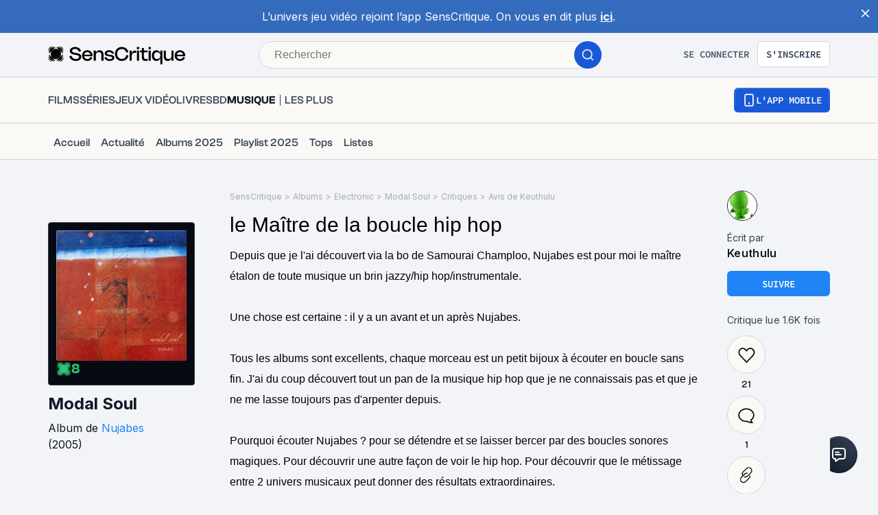

--- FILE ---
content_type: application/javascript; charset=UTF-8
request_url: https://www.senscritique.com/_next/static/chunks/9729-9c0d54b12a2fe963.js
body_size: 4865
content:
(self.webpackChunk_N_E=self.webpackChunk_N_E||[]).push([[9729],{28928:function(e,n,t){var i={kind:"Document",definitions:[{kind:"FragmentDefinition",name:{kind:"Name",value:"CommonProductMinimalInfos"},typeCondition:{kind:"NamedType",name:{kind:"Name",value:"Product"}},directives:[],selectionSet:{kind:"SelectionSet",selections:[{kind:"FragmentSpread",name:{kind:"Name",value:"ProductNano"},directives:[]},{kind:"Field",name:{kind:"Name",value:"category"},arguments:[],directives:[]},{kind:"Field",name:{kind:"Name",value:"channel"},arguments:[],directives:[]},{kind:"Field",name:{kind:"Name",value:"dateCreation"},arguments:[],directives:[]},{kind:"Field",name:{kind:"Name",value:"dateLastUpdate"},arguments:[],directives:[]},{kind:"Field",name:{kind:"Name",value:"dateRelease"},arguments:[],directives:[]},{kind:"Field",name:{kind:"Name",value:"dateReleaseEarlyAccess"},arguments:[],directives:[]},{kind:"Field",name:{kind:"Name",value:"dateReleaseJP"},arguments:[],directives:[]},{kind:"Field",name:{kind:"Name",value:"dateReleaseOriginal"},arguments:[],directives:[]},{kind:"Field",name:{kind:"Name",value:"dateReleaseUS"},arguments:[],directives:[]},{kind:"Field",name:{kind:"Name",value:"displayedYear"},arguments:[],directives:[]},{kind:"Field",name:{kind:"Name",value:"duration"},arguments:[],directives:[]},{kind:"Field",name:{kind:"Name",value:"episodeNumber"},arguments:[],directives:[]},{kind:"Field",name:{kind:"Name",value:"frenchReleaseDate"},arguments:[],directives:[]},{kind:"Field",name:{kind:"Name",value:"listCount"},arguments:[],directives:[]},{kind:"Field",name:{kind:"Name",value:"numberOfEpisodes"},arguments:[],directives:[]},{kind:"Field",name:{kind:"Name",value:"numberOfSeasons"},arguments:[],directives:[]},{kind:"Field",name:{kind:"Name",value:"originalRun"},arguments:[],directives:[]},{kind:"Field",name:{kind:"Name",value:"originalTitle"},arguments:[],directives:[]},{kind:"Field",name:{kind:"Name",value:"parentTvShowId"},arguments:[],directives:[]},{kind:"Field",name:{kind:"Name",value:"productionStatus"},arguments:[],directives:[]},{kind:"Field",name:{kind:"Name",value:"retailReleaseDate"},arguments:[],directives:[]},{kind:"Field",name:{kind:"Name",value:"seasonId"},arguments:[],directives:[]},{kind:"Field",name:{kind:"Name",value:"seasonNumber"},arguments:[],directives:[]},{kind:"Field",name:{kind:"Name",value:"subtitle"},arguments:[],directives:[]},{kind:"Field",name:{kind:"Name",value:"synopsis"},arguments:[],directives:[]},{kind:"Field",name:{kind:"Name",value:"url"},arguments:[],directives:[]},{kind:"Field",name:{kind:"Name",value:"canalVOD"},arguments:[],directives:[],selectionSet:{kind:"SelectionSet",selections:[{kind:"Field",name:{kind:"Name",value:"url"},arguments:[],directives:[]}]}},{kind:"Field",name:{kind:"Name",value:"tvChannel"},arguments:[],directives:[],selectionSet:{kind:"SelectionSet",selections:[{kind:"Field",name:{kind:"Name",value:"name"},arguments:[],directives:[]},{kind:"Field",name:{kind:"Name",value:"url"},arguments:[],directives:[]}]}},{kind:"Field",name:{kind:"Name",value:"countries"},arguments:[],directives:[],selectionSet:{kind:"SelectionSet",selections:[{kind:"Field",name:{kind:"Name",value:"id"},arguments:[],directives:[]},{kind:"Field",name:{kind:"Name",value:"name"},arguments:[],directives:[]}]}},{kind:"Field",name:{kind:"Name",value:"franchises"},arguments:[],directives:[],selectionSet:{kind:"SelectionSet",selections:[{kind:"Field",name:{kind:"Name",value:"id"},arguments:[],directives:[]},{kind:"Field",name:{kind:"Name",value:"label"},arguments:[],directives:[]},{kind:"Field",name:{kind:"Name",value:"slug"},arguments:[],directives:[]},{kind:"Field",name:{kind:"Name",value:"url"},arguments:[],directives:[]}]}},{kind:"Field",name:{kind:"Name",value:"gameSystems"},arguments:[],directives:[],selectionSet:{kind:"SelectionSet",selections:[{kind:"Field",name:{kind:"Name",value:"id"},arguments:[],directives:[]},{kind:"Field",name:{kind:"Name",value:"label"},arguments:[],directives:[]}]}},{kind:"Field",name:{kind:"Name",value:"genresInfos"},arguments:[],directives:[],selectionSet:{kind:"SelectionSet",selections:[{kind:"Field",name:{kind:"Name",value:"id"},arguments:[],directives:[]},{kind:"Field",name:{kind:"Name",value:"label"},arguments:[],directives:[]},{kind:"Field",name:{kind:"Name",value:"slug"},arguments:[],directives:[]},{kind:"Field",name:{kind:"Name",value:"url"},arguments:[],directives:[]}]}},{kind:"Field",name:{kind:"Name",value:"isbn"},arguments:[],directives:[]},{kind:"Field",name:{kind:"Name",value:"medias"},arguments:[{kind:"Argument",name:{kind:"Name",value:"backdropSize"},value:{kind:"StringValue",value:"1200",block:!1}}],directives:[],selectionSet:{kind:"SelectionSet",selections:[{kind:"Field",name:{kind:"Name",value:"randomBackdrop"},arguments:[],directives:[]},{kind:"Field",name:{kind:"Name",value:"pictureWithMetadata"},arguments:[],directives:[],selectionSet:{kind:"SelectionSet",selections:[{kind:"Field",name:{kind:"Name",value:"url"},arguments:[],directives:[]},{kind:"Field",name:{kind:"Name",value:"width"},arguments:[],directives:[]},{kind:"Field",name:{kind:"Name",value:"height"},arguments:[],directives:[]}]}},{kind:"Field",name:{kind:"Name",value:"backdrop"},arguments:[],directives:[]},{kind:"Field",name:{kind:"Name",value:"picture"},arguments:[],directives:[]},{kind:"Field",name:{kind:"Name",value:"screenshot"},arguments:[],directives:[]},{kind:"Field",name:{kind:"Name",value:"videos"},arguments:[],directives:[],selectionSet:{kind:"SelectionSet",selections:[{kind:"Field",name:{kind:"Name",value:"id"},arguments:[],directives:[]},{kind:"Field",name:{kind:"Name",value:"image"},arguments:[],directives:[]},{kind:"Field",name:{kind:"Name",value:"provider"},arguments:[],directives:[]},{kind:"Field",name:{kind:"Name",value:"type"},arguments:[],directives:[]}]}}]}},{kind:"Field",name:{kind:"Name",value:"soundtracks"},arguments:[],directives:[],selectionSet:{kind:"SelectionSet",selections:[{kind:"Field",name:{kind:"Name",value:"id"},arguments:[],directives:[]},{kind:"Field",name:{kind:"Name",value:"title"},arguments:[],directives:[]},{kind:"Field",name:{kind:"Name",value:"url"},arguments:[],directives:[]}]}},{kind:"Field",name:{kind:"Name",value:"stats"},arguments:[],directives:[],selectionSet:{kind:"SelectionSet",selections:[{kind:"Field",name:{kind:"Name",value:"currentCount"},arguments:[],directives:[]},{kind:"Field",name:{kind:"Name",value:"ratingCount"},arguments:[],directives:[]},{kind:"Field",name:{kind:"Name",value:"recommendCount"},arguments:[],directives:[]},{kind:"Field",name:{kind:"Name",value:"reviewCount"},arguments:[],directives:[]},{kind:"Field",name:{kind:"Name",value:"wishCount"},arguments:[],directives:[]}]}},{kind:"Field",name:{kind:"Name",value:"__typename"},arguments:[],directives:[]}]}}],loc:{start:0,end:1146}};i.loc.source={body:'#import "queries/Product/fragments/ProductNano.gql"\n\nfragment CommonProductMinimalInfos on Product {\n  ...ProductNano\n  category\n  channel\n  dateCreation\n  dateLastUpdate\n  dateRelease\n  dateReleaseEarlyAccess\n  dateReleaseJP\n  dateReleaseOriginal\n  dateReleaseUS\n  displayedYear\n  duration\n  episodeNumber\n  frenchReleaseDate\n  listCount\n  numberOfEpisodes\n  numberOfSeasons\n  originalRun\n  originalTitle\n  parentTvShowId\n  productionStatus\n  retailReleaseDate\n  seasonId\n  seasonNumber\n  subtitle\n  synopsis\n  url\n  canalVOD {\n    url\n  }\n  tvChannel {\n    name\n    url\n  }\n  countries {\n    id\n    name\n  }\n  franchises {\n    id\n    label\n    slug\n    url\n  }\n  gameSystems {\n    id\n    label\n  }\n  genresInfos {\n    id\n    label\n    slug\n    url\n  }\n  isbn\n  medias(backdropSize: "1200") {\n    randomBackdrop\n    pictureWithMetadata {\n      url\n      width\n      height\n    }\n    backdrop\n    picture\n    screenshot\n    videos {\n      id\n      image\n      provider\n      type\n    }\n  }\n  soundtracks {\n    id\n    title\n    url\n  }\n  stats {\n    currentCount\n    ratingCount\n    recommendCount\n    reviewCount\n    wishCount\n  }\n  __typename\n}\n',name:"GraphQL request",locationOffset:{line:1,column:1}};var r={};i.definitions=i.definitions.concat(t(97542).definitions.filter(function(e){if("FragmentDefinition"!==e.kind)return!0;var n=e.name.value;return!r[n]&&(r[n]=!0,!0)}));var a={};function s(e,n){for(var t=0;t<e.definitions.length;t++){var i=e.definitions[t];if(i.name&&i.name.value==n)return i}}i.definitions.forEach(function(e){if(e.name){var n=new Set;(function e(n,t){if("FragmentSpread"===n.kind)t.add(n.name.value);else if("VariableDefinition"===n.kind){var i=n.type;"NamedType"===i.kind&&t.add(i.name.value)}n.selectionSet&&n.selectionSet.selections.forEach(function(n){e(n,t)}),n.variableDefinitions&&n.variableDefinitions.forEach(function(n){e(n,t)}),n.definitions&&n.definitions.forEach(function(n){e(n,t)})})(e,n),a[e.name.value]=n}}),e.exports=i,e.exports.CommonProductMinimalInfos=function(e,n){var t={kind:e.kind,definitions:[s(e,n)]};e.hasOwnProperty("loc")&&(t.loc=e.loc);var i=a[n]||new Set,r=new Set,d=new Set;for(i.forEach(function(e){d.add(e)});d.size>0;){var l=d;d=new Set,l.forEach(function(e){r.has(e)||(r.add(e),(a[e]||new Set).forEach(function(e){d.add(e)}))})}return r.forEach(function(n){var i=s(e,n);i&&t.definitions.push(i)}),t}(i,"CommonProductMinimalInfos")},23274:function(e,n,t){"use strict";var i=t(85893),r=t(45697),a=t.n(r);let s=t(41686).ZP.div.withConfig({componentId:"sc-f52bf7ce-0"})(["margin-bottom:",";width:100%;"],e=>{let{mb:n,theme:t}=e;return t.gapLayout[n]}),d=e=>{let{children:n,className:t,mb:r}=e;return(0,i.jsx)(s,{className:t,"data-testid":"section",mb:r,children:n})};d.propTypes={children:a().node,className:a().string,mb:a().oneOf(["xxs","xs","s","m","ml","l","xl","xxl","large"])},d.defaultProps={children:null,className:null,mb:"m"},n.Z=d},23269:function(e,n,t){"use strict";var i=t(85893),r=t(45697),a=t.n(r),s=t(9008),d=t.n(s),l=t(38775);let o=e=>{let{description:n}=e;if(!n)return null;let t=(0,l.kC)((0,l.WR)((0,l.Yz)((n||"").trim()),0,170,170));return(0,i.jsxs)(d(),{children:[(0,i.jsx)("meta",{name:"description",content:t}),(0,i.jsx)("meta",{property:"og:description",content:t}),(0,i.jsx)("meta",{name:"twitter:description",content:t})]})};o.propTypes={description:a().string.isRequired},n.Z=o},79494:function(e,n,t){"use strict";var i=t(85893),r=t(46710),a=t(9008),s=t.n(a),d=t(23269),l=t(84459),o=t(9322),u=t(39990),c=t(37200);let m=e=>{var n,t,a,l;let{review:m}=e,{t:v}=(0,r.$G)("common"),p=(0,o.Q3)(m,v),g=(0,o.fY)(m,v),k=(0,o.Cw)(m,v),f=(null==m?void 0:null===(t=m.product)||void 0===t?void 0:null===(n=t.medias)||void 0===n?void 0:n.backdrop)||(null==m?void 0:null===(l=m.product)||void 0===l?void 0:null===(a=l.medias)||void 0===a?void 0:a.picture),h=(0,c.FB)(m.author);return(0,i.jsxs)(i.Fragment,{children:[(0,i.jsxs)(s(),{children:[(0,i.jsx)("link",{rel:"canonical",href:"".concat(u.WEB_URL).concat(m.url)}),(0,i.jsx)("title",{children:p}),h?null:(0,i.jsx)("meta",{name:"robots",content:"noindex"}),f?(0,i.jsxs)(i.Fragment,{children:[(0,i.jsx)("meta",{content:f,property:"og:image"}),(0,i.jsx)("meta",{content:f,name:"twitter:image"})]}):null,(0,i.jsx)("meta",{property:"og:title",content:p}),(0,i.jsx)("meta",{name:"twitter:title",content:p}),k?(0,i.jsx)("script",{dangerouslySetInnerHTML:{__html:JSON.stringify(k)},type:"application/ld+json"}):null]}),(0,i.jsx)(d.Z,{description:g})]})};m.propTypes={review:l.Nn.isRequired},n.Z=m},23902:function(e,n,t){"use strict";t.d(n,{Jb:function(){return l}});var i=t(85893),r=t(45697),a=t.n(r),s=t(41686),d=t(84459);let l=(0,s.iv)(["background:",";border-radius:",";clear:both;font-family:",";margin:"," 0;padding:",";position:relative;&:before,&:after{display:block;font-size:40px;line-height:40px;position:absolute;}&:before{content:'“';left:",";top:",";}&:after{bottom:-",";content:'”';right:",";}"],e=>{let{theme:n}=e;return n.colors.greyWildSand},e=>{let{theme:n}=e;return n.radius.ml},e=>{let{theme:n}=e;return n.font.system},e=>{let{theme:n}=e;return n.gap.l},e=>{let{theme:n}=e;return"".concat(n.gapLayout.s," 42px")},e=>{let{theme:n}=e;return n.gap.l},e=>{let{theme:n}=e;return n.gap.l},e=>{let{theme:n}=e;return n.gap.l},e=>{let{theme:n}=e;return n.gap.l}),o=s.ZP.blockquote.withConfig({componentId:"sc-6cf983d5-0"})(["",""],l),u=e=>{let{children:n,slateAttributes:t}=e;return(0,i.jsx)(o,{...t,children:n})};u.propTypes={children:a().node.isRequired,slateAttributes:d.Nh},u.defaultProps={slateAttributes:{}},n.ZP=u},30691:function(e,n,t){"use strict";t.d(n,{d_:function(){return l}});var i=t(85893),r=t(45697),a=t.n(r),s=t(41686),d=t(84459);let l=(0,s.iv)(["display:list-item;"]),o=s.ZP.li.withConfig({componentId:"sc-b1c9dd4c-0"})([""," font-family:",";"],l,e=>{let{theme:n}=e;return n.font.system}),u=e=>{let{children:n,slateAttributes:t}=e;return(0,i.jsx)(o,{...t,children:n})};u.propTypes={children:a().node.isRequired,slateAttributes:d.Nh},u.defaultProps={slateAttributes:{}},n.ZP=u},26564:function(e,n,t){"use strict";t.d(n,{nJ:function(){return l}});var i=t(85893),r=t(45697),a=t.n(r),s=t(41686),d=t(84459);let l=(0,s.iv)(["clear:both;color:transparent;display:block;margin:"," 0;a{color:transparent;}p{background-color:",";border-radius:",";padding:",";transition:0.3s ease-in-out;}&:hover{p{background-color:",";color:",";}a{color:",";}}"],e=>{let{theme:n}=e;return n.gapLayout.m},e=>{let{isEditing:n,theme:t}=e;return t.colors.greyChateau.addAlpha(n?.15:1)},e=>{let{theme:n}=e;return n.radius.ml},e=>{let{theme:n}=e;return n.gap.l},e=>{let{theme:n}=e;return n.colors.greyChateau.addAlpha(.15)},e=>{let{theme:n}=e;return n.colors.black},e=>{let{theme:n}=e;return n.colors.blueDodger}),o=s.ZP.div.withConfig({componentId:"sc-b118420b-0"})([""," font-family:",";"],l,e=>{let{theme:n}=e;return n.font.system}),u=e=>{var n;let{children:t,slateAttributes:r}=e,a=!!(null===(n=Object.keys(r))||void 0===n?void 0:n.length);return(0,i.jsx)(o,{...r,as:"spoiler",isEditing:a,children:(0,i.jsx)("p",{children:t})})};u.propTypes={children:a().node.isRequired,slateAttributes:d.Nh},u.defaultProps={slateAttributes:{}},n.ZP=u},8849:function(e,n,t){"use strict";t.d(n,{Qy:function(){return l}});var i=t(85893),r=t(45697),a=t.n(r),s=t(41686),d=t(84459);let l=(0,s.iv)(["list-style-position:inside;margin:0 0 ",";padding:0;"],e=>{let{theme:n}=e;return"".concat(n.gapLayout.m," ").concat(n.gapLayout.m)}),o=s.ZP.ul.withConfig({componentId:"sc-b2dc98b-0"})(["",""],l),u=e=>{let{children:n,slateAttributes:t}=e;return(0,i.jsx)(o,{...t,children:n})};u.propTypes={children:a().node.isRequired,slateAttributes:d.Nh},u.defaultProps={slateAttributes:{}},n.ZP=u},19271:function(e,n){"use strict";n.Z=Object.freeze({MALE:1,FEMALE:2,COMPANY:3})},74990:function(e,n,t){"use strict";var i=t(85893);let r=(0,t(67294).memo)(e=>{let{color:n="#344054",width:t=20,height:r=20,filled:a=!1}=e;return(0,i.jsx)("svg",{width:t,height:r,viewBox:"0 0 20 20",fill:a?n:"none","data-testid":"icon-heart",children:(0,i.jsx)("path",{fillRule:"evenodd",clipRule:"evenodd",d:"M9.99462 4.27985C8.32849 2.332 5.55011 1.80804 3.46257 3.59168C1.37503 5.37532 1.08113 8.35748 2.72049 10.467C4.08351 12.2209 8.20847 15.9201 9.56041 17.1174C9.71166 17.2513 9.78729 17.3183 9.8755 17.3446C9.9525 17.3676 10.0367 17.3676 10.1137 17.3446C10.2019 17.3183 10.2776 17.2513 10.4288 17.1174C11.7808 15.9201 15.9057 12.2209 17.2687 10.467C18.9081 8.35748 18.6501 5.35656 16.5267 3.59168C14.4032 1.8268 11.6607 2.332 9.99462 4.27985Z",stroke:n,strokeWidth:"1.66667",strokeLinecap:"round",strokeLinejoin:"round"})})});n.Z=r},84459:function(e,n,t){"use strict";t.d(n,{Nh:function(){return l},Nn:function(){return s},OY:function(){return d}});var i=t(45697),r=t.n(i),a=t(49862);let s=r().shape({bodyText:r().string,commentCount:r().number,dateCreation:r().string,id:r().number.isRequired,isLiked:r().bool,likeCount:r().number,platform:r().string,product:a.kv,readCount:r().number,title:r().string,url:r().string.isRequired}),d=r().shape({bodyShort:r().string,commentCount:r().number,commentPrivacy:r().string,dateCreation:r().string,hits:r().number,id:r().number,isLiked:r().bool,isPublished:r().number,likeCount:r().number,likePositiveCount:r().number,rating:r().number,title:r().string,url:r().string,body:r().string,bodyAutoSaved:r().string,bodySourceAutoSaved:r().string,bodyText:r().string,likeNegativeCount:r().number,titleAutoSaved:r().string,gameSystem:r().shape({id:r().number,label:r().string}),__typename:r().string}),l=r().shape({"data-slate-node":r().string,"data-slate-inline":r().oneOfType([r().string,r().bool]),ref:r().shape({current:r().string})})},61818:function(e,n,t){"use strict";t.d(n,{UG:function(){return g},Gh:function(){return k},JX:function(){return m},B4:function(){return p},J8:function(){return f},PB:function(){return c}});var i=t(19271),r=t(81822),a=t(38775);let s=e=>{var n;return e&&(null===(n=e.match(/\s/g))||void 0===n?void 0:n.length)||0},d={artists:"l'",authors:"l'",created_by:"la ",developers:"le ",directors:"la ",illustrators:"l'",labels:"l'",music_artists:"la ",pencillers:"l'",producers:"la ",production_companies:"la ",publishers:"l'",original_channel:"la ",translator:"la ",distributors:"la ",writers:"l'"},l=["m","f"],o={actors:{1:"acteur",2:"actrice"},directors:{1:"r\xe9alisateur",2:"r\xe9alisatrice",3:"r\xe9alisation"},artists:{1:"artiste musical",2:"artiste musicale",3:"art"},authors:{1:"auteur",2:"autrice",3:"\xe9criture"},translator:{1:"traducteur",2:"traductrice",3:"traduction"},producers:{1:"producteur",2:"productrice",3:"production"},production_companies:{3:"production"},writers:{1:"sc\xe9nariste",2:"sc\xe9nariste",3:"\xe9criture"},illustrators:{1:"illustrateur",2:"illustratrice",3:"illustration"},pencillers:{1:"dessinateur",2:"dessinatrice",3:"encrage"},preface_writers:{1:"pr\xe9facier",2:"pr\xe9faci\xe8re"},postface_writers:{1:"\xe9crivain de postface",2:"\xe9crivaine de postface"},supervisors:{1:"superviseur",2:"superviseuse"},developers:{1:"d\xe9veloppeur",2:"d\xe9veloppeuse",3:"d\xe9veloppement"},publishers:{1:"\xe9diteur",2:"\xe9ditrice",3:"\xe9dition"},labels:{3:"\xe9dition musicale"},music_artists:{3:"musique"},distributors:{1:"cr\xe9ateur",2:"cr\xe9atrice",3:"distribution"},created_by:{1:"cr\xe9ateur",2:"cr\xe9atrice",3:"cr\xe9ation"},original_channel:{3:"diffusion"},colorists:{1:"coloristes",2:"coloristes"}},u=e=>(null==e?void 0:e.length)?[...e].filter(e=>"characters"!==e):null,c=(e,n,t)=>{var a,s;let d=i.Z.MALE;return t!==r.KT.COMPANY?null===(s=o[e])||void 0===s?void 0:s[n||d]:null===(a=o[e])||void 0===a?void 0:a[i.Z.COMPANY]},m=(e,n,t,i)=>{let r=u(e);if(!r)return"";let a=r.map(e=>c(e,n,t));return"".concat(i("contact.professions",{val:new Set(a)}))},v=(e,n)=>{let t=u(e);if(!t)return"";let r=t.map(e=>{var n;return"".concat(d[e]).concat(null==o?void 0:null===(n=o[e])||void 0===n?void 0:n[i.Z.COMPANY])});return"".concat(n("contact.professions",{val:new Set(r)}))},p=(e,n)=>{if(!(null==e?void 0:e.length))return null;let t=[...e];return 1===t.length?(0,a.kC)(t[0]):"".concat(n("contact.professions",{val:t}))},g=(e,n)=>{let{dateOfBirth:t,dateOfDeath:i,gender:d,name:o,nationality:u,placeOfBirth:c,placeOfDeath:p,profession:g,professionsAdmin:k,subtypeId:f}=e;if(f===r.KT.COMPANY)return"".concat(o," ").concat(n("coverContactInfos.company.text")," ").concat(v(g,n),".");if(f===r.KT.BAND)return"".concat(o," ").concat(n("coverContactInfos.band.text"),".");let h=!!(!t&&c),b=!!(t&&c),N=u&&u.map(e=>e).join("/"),y=n(t&&s(t)>=2?"coverContactInfos.personality.bornTo":"coverContactInfos.personality.bornIn",{context:l[d-1],dateOfBirth:t}),F=n(i&&s(i)>=2?"coverContactInfos.personality.deadDateSentenceTo":"coverContactInfos.personality.deadDateSentenceIn",{dateOfDeath:i}),S=(0,a.kC)(n("coverContactInfos.professionDescription",{profession:k||m(g,d,f,n),nationality:null==N?void 0:N.toLowerCase(),bornTo:t?y:"",verb:h?n("coverContactInfos.personality.verb",{context:l[d-1],placeOfBirth:c}):null,placeOfBirth:b?n("coverContactInfos.personality.bornPlaceSentence",{placeOfBirth:i||p?"".concat(c,"."):c}):"",dot:n("coverContactInfos.dot"),passAway:i||p?n("coverContactInfos.personality.passAway",{context:l[d-1]}):"",dateOfDeath:i?F:"",placeOfDeath:p?n("coverContactInfos.personality.deadPlaceSentence",{placeOfDeath:p}):"",dotDeath:i?n("coverContactInfos.dot"):null}).replace(/ \./,"."));return(0,a.Yz)(S.trim()).replace(/ \./,".").replace(/\.{2}/,".").replace(/\. \./,".").replace(/,{2}/,",")},k=(e,n,t)=>{let{knownProducts:i,name:r,gender:a}=n,s=[],d="".concat(r," ").concat("m"===l[a-1]?"".concat(t("contact.seo.productsKnows_m")):"".concat(t("contact.seo.productsKnows_f"))),o=e.concat(" ",d),u=o.length;return(null==i?void 0:i.length)>1&&i.map((e,n)=>(u<=155&&(s.push(e.title),u+=s[n].length),null)),"".concat(o.concat(" ",s.join(", ")),".")},f=e=>{if(!e)return"m";let n=null==e?void 0:e.map(e=>{var n;return null===(n=e.contact)||void 0===n?void 0:n.gender});return(null==n?void 0:n.includes(1))||!n[0]?"m":"f"}},89065:function(e,n,t){"use strict";t.d(n,{FU:function(){return r},oc:function(){return s}});var i=t(75829);let r=e=>{switch(e){case i.JO.MOVIE:return"/missingPicture/product/movie.jpg";case i.JO.TVSHOW:case i.JO.SEASON:case i.JO.EPISODE:return"/missingPicture/product/tvShow.jpg";case i.JO.GAME:return"/missingPicture/product/game.jpg";case i.JO.COMICBOOK:return"/missingPicture/product/comic.jpg";case i.JO.BOOK:return"/missingPicture/product/book.jpg";case i.JO.ALBUM:return"/missingPicture/product/album.jpg";default:return"/missingPicture/product/track.jpg"}},a=e=>{switch(e){case i.JO.MOVIE:return"/missingPicture/liste_top_movie.jpg";case i.JO.TVSHOW:return"/missingPicture/liste_top_tvShow.jpg";case i.JO.GAME:return"/missingPicture/liste_top_game.jpg";case i.JO.COMICBOOK:return"/missingPicture/liste_top_comic.jpg";case i.JO.BOOK:return"/missingPicture/liste_top_book.jpg";case i.JO.ALBUM:return"/missingPicture/liste_top_album.jpg";case i.JO.CONTACT:return"/missingPicture/liste_top_artist.jpg";default:return"/missingPicture/liste_top_track.jpg"}},s=(e,n,t)=>{var i;return(!n||(null==n?void 0:null===(i=n.includes)||void 0===i?void 0:i.call(n,"/missing/")))&&t?t:!n||(null==n?void 0:n.includes("/missing/"))?a(e):n}},63347:function(e,n,t){"use strict";t.d(n,{R:function(){return r}});var i=t(85893);let r=()=>{var e;let n=null===(e=document.getElementById("lazy"))||void 0===e?void 0:e.outerHTML;return(0,i.jsx)("div",{style:{display:"contents"},suppressHydrationWarning:!0,dangerouslySetInnerHTML:{__html:n||""}})}}}]);

--- FILE ---
content_type: application/javascript; charset=UTF-8
request_url: https://www.senscritique.com/_next/static/chunks/5523-64b03c629f6c21a4.js
body_size: 1279
content:
(self.webpackChunk_N_E=self.webpackChunk_N_E||[]).push([[5523],{88452:function(e,n,i){var t={kind:"Document",definitions:[{kind:"OperationDefinition",operation:"mutation",name:{kind:"Name",value:"UserFollow"},variableDefinitions:[{kind:"VariableDefinition",variable:{kind:"Variable",name:{kind:"Name",value:"id"}},type:{kind:"NonNullType",type:{kind:"NamedType",name:{kind:"Name",value:"Int"}}},directives:[]}],directives:[],selectionSet:{kind:"SelectionSet",selections:[{kind:"Field",name:{kind:"Name",value:"userFollow"},arguments:[{kind:"Argument",name:{kind:"Name",value:"id"},value:{kind:"Variable",name:{kind:"Name",value:"id"}}}],directives:[],selectionSet:{kind:"SelectionSet",selections:[{kind:"FragmentSpread",name:{kind:"Name",value:"UserNano"},directives:[]}]}}]}}],loc:{start:0,end:126}};t.loc.source={body:'#import "queries/User/fragments/UserNano.gql"\n\nmutation UserFollow($id: Int!) {\n  userFollow(id: $id) {\n    ...UserNano\n  }\n}\n',name:"GraphQL request",locationOffset:{line:1,column:1}};var a={};t.definitions=t.definitions.concat(i(67187).definitions.filter(function(e){if("FragmentDefinition"!==e.kind)return!0;var n=e.name.value;return!a[n]&&(a[n]=!0,!0)}));var o={};function r(e,n){for(var i=0;i<e.definitions.length;i++){var t=e.definitions[i];if(t.name&&t.name.value==n)return t}}t.definitions.forEach(function(e){if(e.name){var n=new Set;(function e(n,i){if("FragmentSpread"===n.kind)i.add(n.name.value);else if("VariableDefinition"===n.kind){var t=n.type;"NamedType"===t.kind&&i.add(t.name.value)}n.selectionSet&&n.selectionSet.selections.forEach(function(n){e(n,i)}),n.variableDefinitions&&n.variableDefinitions.forEach(function(n){e(n,i)}),n.definitions&&n.definitions.forEach(function(n){e(n,i)})})(e,n),o[e.name.value]=n}}),e.exports=t,e.exports.UserFollow=function(e,n){var i={kind:e.kind,definitions:[r(e,n)]};e.hasOwnProperty("loc")&&(i.loc=e.loc);var t=o[n]||new Set,a=new Set,l=new Set;for(t.forEach(function(e){l.add(e)});l.size>0;){var s=l;l=new Set,s.forEach(function(e){a.has(e)||(a.add(e),(o[e]||new Set).forEach(function(e){l.add(e)}))})}return a.forEach(function(n){var t=r(e,n);t&&i.definitions.push(t)}),i}(t,"UserFollow")},77399:function(e,n,i){var t={kind:"Document",definitions:[{kind:"OperationDefinition",operation:"mutation",name:{kind:"Name",value:"UserUnfollow"},variableDefinitions:[{kind:"VariableDefinition",variable:{kind:"Variable",name:{kind:"Name",value:"id"}},type:{kind:"NonNullType",type:{kind:"NamedType",name:{kind:"Name",value:"Int"}}},directives:[]}],directives:[],selectionSet:{kind:"SelectionSet",selections:[{kind:"Field",name:{kind:"Name",value:"userUnfollow"},arguments:[{kind:"Argument",name:{kind:"Name",value:"id"},value:{kind:"Variable",name:{kind:"Name",value:"id"}}}],directives:[],selectionSet:{kind:"SelectionSet",selections:[{kind:"FragmentSpread",name:{kind:"Name",value:"UserNano"},directives:[]}]}}]}}],loc:{start:0,end:130}};t.loc.source={body:'#import "queries/User/fragments/UserNano.gql"\n\nmutation UserUnfollow($id: Int!) {\n  userUnfollow(id: $id) {\n    ...UserNano\n  }\n}\n',name:"GraphQL request",locationOffset:{line:1,column:1}};var a={};t.definitions=t.definitions.concat(i(67187).definitions.filter(function(e){if("FragmentDefinition"!==e.kind)return!0;var n=e.name.value;return!a[n]&&(a[n]=!0,!0)}));var o={};function r(e,n){for(var i=0;i<e.definitions.length;i++){var t=e.definitions[i];if(t.name&&t.name.value==n)return t}}t.definitions.forEach(function(e){if(e.name){var n=new Set;(function e(n,i){if("FragmentSpread"===n.kind)i.add(n.name.value);else if("VariableDefinition"===n.kind){var t=n.type;"NamedType"===t.kind&&i.add(t.name.value)}n.selectionSet&&n.selectionSet.selections.forEach(function(n){e(n,i)}),n.variableDefinitions&&n.variableDefinitions.forEach(function(n){e(n,i)}),n.definitions&&n.definitions.forEach(function(n){e(n,i)})})(e,n),o[e.name.value]=n}}),e.exports=t,e.exports.UserUnfollow=function(e,n){var i={kind:e.kind,definitions:[r(e,n)]};e.hasOwnProperty("loc")&&(i.loc=e.loc);var t=o[n]||new Set,a=new Set,l=new Set;for(t.forEach(function(e){l.add(e)});l.size>0;){var s=l;l=new Set,s.forEach(function(e){a.has(e)||(a.add(e),(o[e]||new Set).forEach(function(e){l.add(e)}))})}return a.forEach(function(n){var t=r(e,n);t&&i.definitions.push(t)}),i}(t,"UserUnfollow")},36111:function(e,n,i){var t={kind:"Document",definitions:[{kind:"OperationDefinition",operation:"query",name:{kind:"Name",value:"UserNanoStats"},variableDefinitions:[{kind:"VariableDefinition",variable:{kind:"Variable",name:{kind:"Name",value:"username"}},type:{kind:"NonNullType",type:{kind:"NamedType",name:{kind:"Name",value:"String"}}},directives:[]}],directives:[],selectionSet:{kind:"SelectionSet",selections:[{kind:"Field",name:{kind:"Name",value:"user"},arguments:[{kind:"Argument",name:{kind:"Name",value:"username"},value:{kind:"Variable",name:{kind:"Name",value:"username"}}}],directives:[],selectionSet:{kind:"SelectionSet",selections:[{kind:"FragmentSpread",name:{kind:"Name",value:"UserNanoWithStats"},directives:[]}]}}]}}],loc:{start:0,end:159}};t.loc.source={body:'#import "queries/User/fragments/UserNanoWithStats.gql"\n\nquery UserNanoStats($username: String!) {\n  user(username: $username) {\n    ...UserNanoWithStats\n  }\n}\n',name:"GraphQL request",locationOffset:{line:1,column:1}};var a={};t.definitions=t.definitions.concat(i(78107).definitions.filter(function(e){if("FragmentDefinition"!==e.kind)return!0;var n=e.name.value;return!a[n]&&(a[n]=!0,!0)}));var o={};function r(e,n){for(var i=0;i<e.definitions.length;i++){var t=e.definitions[i];if(t.name&&t.name.value==n)return t}}t.definitions.forEach(function(e){if(e.name){var n=new Set;(function e(n,i){if("FragmentSpread"===n.kind)i.add(n.name.value);else if("VariableDefinition"===n.kind){var t=n.type;"NamedType"===t.kind&&i.add(t.name.value)}n.selectionSet&&n.selectionSet.selections.forEach(function(n){e(n,i)}),n.variableDefinitions&&n.variableDefinitions.forEach(function(n){e(n,i)}),n.definitions&&n.definitions.forEach(function(n){e(n,i)})})(e,n),o[e.name.value]=n}}),e.exports=t,e.exports.UserNanoStats=function(e,n){var i={kind:e.kind,definitions:[r(e,n)]};e.hasOwnProperty("loc")&&(i.loc=e.loc);var t=o[n]||new Set,a=new Set,l=new Set;for(t.forEach(function(e){l.add(e)});l.size>0;){var s=l;l=new Set,s.forEach(function(e){a.has(e)||(a.add(e),(o[e]||new Set).forEach(function(e){l.add(e)}))})}return a.forEach(function(n){var t=r(e,n);t&&i.definitions.push(t)}),i}(t,"UserNanoStats")},67463:function(e,n,i){"use strict";i.d(n,{e:function(){return v}});var t=i(85893),a=i(67294),o=i(96109),r=i(11163),l=i(76226),s=i(36111),d=i.n(s),u=i(6812),f=i(14516),c=i(64472);let v=a.createContext({}),m=(e,n)=>{let i=JSON.parse(localStorage.getItem(e)||"[]");if(!n.id)return i.length;let t=i.includes(n.id);if("ADD"!==n.type||t){if("REMOVE"===n.type&&t)return i.filter(e=>e!==n.id).length}else i.push(n.id);return localStorage.setItem(e,JSON.stringify(i)),i.length};n.Z=e=>{var n,i,s,p;let{children:k}=e,{me:S}=(0,a.useContext)(f.i),h=(0,r.useRouter)(),[g,N]=(0,a.useState)(!1),w=(0,l.WD)(h.query.step?h.query.step.toString():"",1),[y,U]=(0,a.useState)(!1),[b,E]=(0,a.useState)({id:void 0,type:"ADD"}),[D,F]=(0,a.useState)(0),q=(0,o.Z)(y),O=(0,c.Z)(),{data:V}=(0,u.aM)(d(),{skip:!O||!(null==S?void 0:S.username),variables:{username:null==S?void 0:S.username}});(0,a.useEffect)(()=>{F(m("ratedUserIds",b))},[b]);let _=((null==V?void 0:null===(i=V.user)||void 0===i?void 0:null===(n=i.stats)||void 0===n?void 0:n.ratingCount)||0)>20?20:(null==V?void 0:null===(p=V.user)||void 0===p?void 0:null===(s=p.stats)||void 0===s?void 0:s.ratingCount)||0;return(0,a.useEffect)(()=>{N(!0),q===y&&U(!1)},[w,y]),(0,a.useEffect)(()=>{var e,n,i,t;0===D&&(null==V?void 0:null===(n=V.user)||void 0===n?void 0:null===(e=n.stats)||void 0===e?void 0:e.followerCount)&&(null==V?void 0:null===(t=V.user)||void 0===t?void 0:null===(i=t.stats)||void 0===i?void 0:i.followerCount)>0&&F(V.user.stats.followerCount)},[V,D]),(0,a.useEffect)(()=>{h.push({pathname:"/onboarding",query:{step:w}},void 0,{shallow:!0})},[w]),(0,t.jsx)(v.Provider,{value:{currentProductCount:_,currentUserCount:D,disabled:g,isFollow:y,setCurrentUser:E,setIsFollow:U,changeStep:e=>{h.push({pathname:"/onboarding",query:{step:e}},void 0,{shallow:!0})},step:w},children:k})}},15523:function(e,n,i){"use strict";i.d(n,{Z:function(){return m}});var t=i(50319),a=i(67294),o=i(11163),r=i(67187),l=i.n(r),s=i(88452);let d={mutation:i.n(s)(),options:e=>({optimisticResponse:()=>({__typename:"Mutation",userFollow:{...e,following:!0,__typename:"User"}}),update:(n,i)=>{let{data:{userFollow:t}}=i;n.writeFragment({id:"User:".concat(t.id),fragment:l(),fragmentName:"UserNano",data:{...e,following:t.following}})}})};var u=i(77399);let f={mutation:i.n(u)(),options:e=>({optimisticResponse:()=>({__typename:"Mutation",userUnfollow:{...e,following:!1,__typename:"User"}}),update:(n,i)=>{let{data:{userUnfollow:t}}=i;n.writeFragment({id:"User:".concat(t.id),fragment:l(),fragmentName:"UserNano",data:{...e,following:t.following}})}})};var c=i(14516),v=i(67463),m=e=>{let{me:n}=(0,a.useContext)(c.i),i=(0,o.useRouter)(),[r,l]=(0,t.D)(d.mutation),[s,u]=(0,t.D)(f.mutation),{setCurrentUser:m}=(0,a.useContext)(v.e),p=l.loading||u.loading;return{followOrUnfollowUser:()=>{if(!p&&n){let n=i.asPath.includes("onboarding");e.following?(s({...f.options(e),variables:{id:e.id}}),n&&m({id:e.id,type:"REMOVE"})):(r({...d.options(e),variables:{id:e.id}}),n&&m({id:e.id,type:"ADD"}))}},me:n}}}}]);